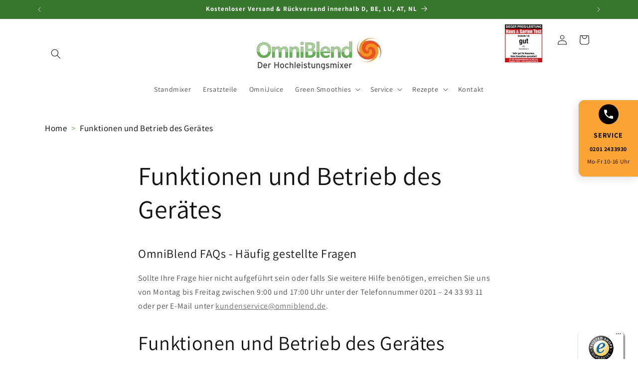

--- FILE ---
content_type: text/css
request_url: https://omniblend.de/cdn/shop/t/14/compiled_assets/styles.css?v=2924
body_size: -450
content:
.support-fixed-wrapper{position:fixed;display:block;right:0;top:200px;width:120px;height:155px;z-index:100}.support-fixed-card{display:flex;flex-direction:column;align-items:center;justify-content:center;height:100%;width:100%;background:#fca336;border:1px solid #e0e0e0;border-right:none;border-radius:12px 0 0 12px;text-decoration:none;color:#000;box-shadow:-4px 4px 15px #0000001a;text-align:center;overflow:hidden}.support-fixed-icon{background:#000;color:#fff;width:40px;height:40px;display:flex;align-items:center;justify-content:center;border-radius:50%;margin-bottom:10px}.support-fixed-content{display:flex;flex-direction:column;padding:0 10px}.support-fixed-title{font-size:14px;font-weight:800;letter-spacing:1px;color:#000;text-transform:uppercase}.support-fixed-number{font-size:12px;font-weight:700;margin:4px 0}.support-fixed-hours{font-size:12px;color:#000;margin-bottom:12px}.support-fixed-footer{background:#f5f5f5;width:100%;padding:8px 0;font-size:12px;font-weight:700}#trustedbadge-omniblend{position:fixed;display:block;right:20px;z-index:150;top:650px;width:110px;height:180px}
/*# sourceMappingURL=/cdn/shop/t/14/compiled_assets/styles.css.map?v=2924 */


--- FILE ---
content_type: text/javascript
request_url: https://widgets.trustedshops.com/js/X4CD080FD59FF872027DFF9B934F15932.js
body_size: 1304
content:
((e,t)=>{const a={shopInfo:{tsId:"X4CD080FD59FF872027DFF9B934F15932",name:"omniblend.de/",url:"omniblend.de/",language:"de",targetMarket:"DEU",ratingVariant:"WIDGET",eTrustedIds:{accountId:"acc-ee215e93-f35d-4ff5-af25-aee371f61d4a",channelId:"chl-31810336-ed56-4307-9a83-2f851c8b12c1"},buyerProtection:{certificateType:"CLASSIC",certificateState:"PRODUCTION",mainProtectionCurrency:"EUR",classicProtectionAmount:100,maxProtectionDuration:30,plusProtectionAmount:2e4,basicProtectionAmount:100,firstCertified:"2014-01-07 00:00:00"},reviewSystem:{rating:{averageRating:4.7,averageRatingCount:27,overallRatingCount:1252,distribution:{oneStar:1,twoStars:1,threeStars:0,fourStars:1,fiveStars:24}},reviews:[{average:5,rawChangeDate:"2025-06-01T18:40:03.000Z",changeDate:"1.6.2025"},{average:5,buyerStatement:"Tolle Produkte. Schnelle Lieferung. 👌🏼",rawChangeDate:"2025-05-30T06:46:35.000Z",changeDate:"30.5.2025"},{average:5,buyerStatement:"Die Lieferung kam super schnell! Alles bestens.",rawChangeDate:"2025-05-27T17:42:38.000Z",changeDate:"27.5.2025"}]},features:["GUARANTEE_RECOG_CLASSIC_INTEGRATION","SHOP_CONSUMER_MEMBERSHIP","DISABLE_REVIEWREQUEST_SENDING","MARS_EVENTS","MARS_REVIEWS","MARS_PUBLIC_QUESTIONNAIRE","MARS_QUESTIONNAIRE"],consentManagementType:"OFF",urls:{profileUrl:"https://www.trustedshops.de/bewertung/info_X4CD080FD59FF872027DFF9B934F15932.html",profileUrlLegalSection:"https://www.trustedshops.de/bewertung/info_X4CD080FD59FF872027DFF9B934F15932.html#legal-info",reviewLegalUrl:"https://help.etrusted.com/hc/de/articles/23970864566162"},contractStartDate:"2013-08-28 00:00:00",shopkeeper:{name:"Naassan Com GmbH",street:"Johanniskirchstr. 90",country:"DE",city:"Essen",zip:"45329"},displayVariant:"full",variant:"full",twoLetterCountryCode:"DE"},"process.env":{STAGE:"prod"},externalConfig:{trustbadgeScriptUrl:"https://widgets.trustedshops.com/assets/trustbadge.js",cdnDomain:"widgets.trustedshops.com"},elementIdSuffix:"-98e3dadd90eb493088abdc5597a70810",buildTimestamp:"2026-01-29T05:11:52.623Z",buildStage:"prod"},r=a=>{const{trustbadgeScriptUrl:r}=a.externalConfig;let n=t.querySelector(`script[src="${r}"]`);n&&t.body.removeChild(n),n=t.createElement("script"),n.src=r,n.charset="utf-8",n.setAttribute("data-type","trustbadge-business-logic"),n.onerror=()=>{throw new Error(`The Trustbadge script could not be loaded from ${r}. Have you maybe selected an invalid TSID?`)},n.onload=()=>{e.trustbadge?.load(a)},t.body.appendChild(n)};"complete"===t.readyState?r(a):e.addEventListener("load",()=>{r(a)})})(window,document);